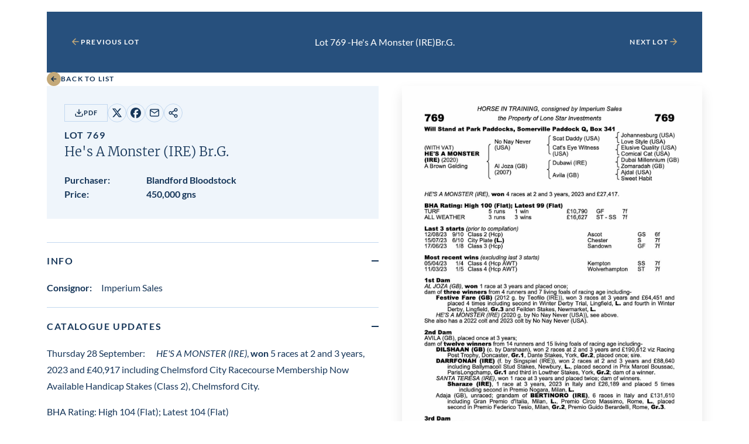

--- FILE ---
content_type: text/html; charset=UTF-8
request_url: https://db.tattersalls.com/4DCGI/Entry/Lot/AUT23/769
body_size: 10676
content:
<!DOCTYPE html>
<html lang="en">
<head>
    <title></title>

    <meta name="viewport" content="width=device-width, initial-scale=1">

    <link rel="stylesheet" href="/db/v3/main.css?v9">


<!----------------------------->
	<script type="text/javascript" src="/db/js/ajax.js"></script>
	<script type="text/javascript" src="/db/js/ajax-dynamic-list.js?v3"></script>
<script>
	var showSMSVerifyOnLoad=false;
	var showSMSamendPhoneOnLoad=false;
	var showPurchaseVerifyOnLoad=false;

	var currencyCode="GNS";
	var currencySuffix=(currencyCode=="GNS")?' gns':''; //might want to look this up from BASIS
	var currencyPrefix=(currencyCode=="GNS")?'':currencyCode+' '; //might want to look this up from BASIS

</script>


<script>

if(window.parent && parent.resultFrameMinHeight){parent.resultFrameMinHeight(2000)}

function showUpdate(entryID) {
	showInfobox("/4DCGI/Entry/CatalogueUpdateInfoBox?30%091%09=%20"+entryID+"%09");
	return false;
}


function showInfobox(u) {
	var y=event.clientY;
	ajaxGet(u, function(ar){ ajax_showInfobox(ar,y); });
}

function ajax_showInfobox(ar,y) {

	ar +='<button type="button" class="tooltip__close tooltip__toggle">Close<svg xmlns="http://www.w3.org/2000/svg" viewBox="0 0 25 25" width="25"><path d="m13.9 12 5.3-5.3c.4-.4.4-1 0-1.4s-1-.4-1.4 0l-5.3 5.3-5.3-5.3c-.4-.4-1-.4-1.4 0s-.4 1 0 1.4l5.3 5.3-5.3 5.3c-.4.4-.4 1 0 1.4.2.2.4.3.7.3s.5-.1.7-.3l5.3-5.3 5.3 5.3c.2.2.5.3.7.3s.5-.1.7-.3c.4-.4.4-1 0-1.4L13.9 12z"></path></svg></button>'

	o=document.getElementById("infobox")
	o.innerHTML=ar;
	var ymax=document.body.clientHeight-o.offsetHeight;
	if(ymax<0){document.body.style.minHeight=(o.offsetHeight+20)+"px"};
	if(y>ymax){y=ymax};
	if(y<0){y=0};
	o.style.top=(y+"px");
	o.style.left=(((document.body.scrollWidth-o.offsetWidth)/2)+"px");
	o.style.visibility='visible';
}

function hideInfobox() {
	document.getElementById("infobox").style.visibility='hidden';
}

function showRepInfo(){
	showInfobox("/4DCGI/Entry/InfoBoxRepository");
	return false;
}

function showInfo(t){
	var y=event.clientY;
	var t='<div style="padding:10px">'+'<div style="float:right; width:90px; height:20px;">&nbsp;</div>'+t+'</div>';
	window.setTimeout(function(){ajax_showInfobox(t,y);},1)
	return false;
}

function showHighestBidInfo(){
	showInfobox("/4DCGI/Entry/InfoBoxBidReserveNotMet");
	return false;
}

function showMaxBidInfo(){
	showInfobox("/4DCGI/Entry/InfoBoxBidMax");
	return false;
}

function showBidNowInfo(){
	showInfobox("/4DCGI/Entry/InfoBoxBidNow");
	return false;
}

function showBidIncrementInfo(){
	showInfobox("/4DCGI/Entry/InfoBoxBidIncrements");
	return false;
}

function scrollToTopOfIframe(){
	if((window.parent)&&(parent!==self)) {window.parent.scrollToTopOfIframe();}
}

var useUpdateURL=false;  //else use the top window url loading
function backToList(){
	var u="/4DCGI/Sale/AUT23";
	u=u.split("#")[0];

if(!useUpdateURL){
	var ph='';
	try {ph = parent.window.location.href;} catch (e){}
	if(ph.indexOf('/Main')>0){
		document.cookie="backtoselection="+u+";expires=;path=/";
		window.top.location="https://www.tattersalls.com/sales/autumn-horses-in-training-sale/4DCGI/Sale/AUT23/Main"+((ph.indexOf('/Main/Draft.')>0)?"/Lots":"");	
	}
}

	window.location.replace(u);
}

function nextPrevLot(u){

if(!useUpdateURL){
	var ph='';
	try {ph = parent.window.location.href;} catch (e){}
	if(ph.indexOf('/Main')>0){
		var us=u.split("/");  //will extract lot no from u
		window.top.location="https://www.tattersalls.com/sales/autumn-horses-in-training-sale/4DCGI/Sale/AUT23/Main/"+us[us.length-1];  
		return false;
	}
}

	window.location.replace(u);
}

function showScrollToId(i) {
	var o=document.getElementById(i);
	if(o && parent.scrollToXY){
//		var b=o.getBoundingClientRect().bottom;
		var t=o.getBoundingClientRect().top;
//		var wh=window.innerHeight;
//		if(b>(window.scrollY+wh)){
//			parent.scrollToXY(0,math.min(t,b-wh));
//		}else if(t<window.scrollY){
			parent.scrollToXY(0,t);
//		}
	}
}

window.addEventListener('DOMContentLoaded', (event) => {
	 fixPhoneLinks();
	if((window.parent)&&(parent!==self)) {parent.iframeLoaded();}

   	 scrollToTopOfIframe();

});

function fixPhoneLinks(){
	var ta= document.getElementsByTagName('a');
	for (var i=0;i<ta.length;i++) {
		if(ta[i].href.startsWith('tel:')){
			ta[i].setAttribute("target","_blank")
		}
	}
}



function Shortlist(e) {
	var l = document.getElementById("Shortlist"+e).className;
	var ajaxIndex = ajax_list_objects.length;

	ajax_list_objects[ajaxIndex] = new sack();

	ajax_list_objects[ajaxIndex].requestFile = "/4DCGI/MyAccount/AjaxShortlistEntry?EntryID="+e+"&Shortlist="+l;

	ajax_list_objects[ajaxIndex].onCompletion = function(){ ajax_Shortlist(ajaxIndex,e); };
	ajax_list_objects[ajaxIndex].runAJAX();
	return false;
}

function ajax_Shortlist(ajaxIndex,e) {
	var V=ajax_list_objects[ajaxIndex].response;
	document.getElementById("Shortlist"+e).setAttribute("class",V);
	document.getElementById("Shortlist"+e).setAttribute("className",V);  //cos IE doesn't work
}

function urlCounter(u) {
	ajaxGet("/4DCGI/Counter/"+u, function(ar){});
}

function copyURLclicked(t){

	navigator.clipboard.writeText("https://www.tattersalls.com/sales/autumn-horses-in-training-sale/4DCGI/Sale/AUT23/Main/769");

	var $toastNotification = document.createElement('div');
	$toastNotification.classList.add('copy-url-btn__notification');
	var toastNotificationText = document.createTextNode('URL has been copied to clipboard');
	$toastNotification.appendChild(toastNotificationText);

	t.appendChild($toastNotification);

	setTimeout( function() {
		$toastNotification.classList.add('hide');
	}, 5000 );

	return false;
}

function showTimeformInfo(){
	window.open("/4DCGI/Sale/Documentation/WSD01651.pdf",'_blank');
}

	currencyTable = {}

	function currencyDisplay(){
		if(currencyTable.Conversions && currencyTable.Conversions.length){
			document.getElementById('currentBidCurrenciesContainer').style.display='block';
			document.getElementById('myBidCurrenciesContainer').style.display='inline';
		}
	}
	window.addEventListener('DOMContentLoaded', (event) => {
		currencyHandler();
		currencyDisplay();
	});


	function currencyHandler(){
		var ct=currencyTable.Conversions;
		if(ct){
			var c=document.getElementById('currentBidCurrencies');
			var m=document.getElementById('myBidCurrencies');
			var hc="";
			var hm="";
			var cb="450,000"
			var v=document.forms['confirmBid'].bidAmount.value;
			for (var i=0;i<currencyTable.Conversions.length;i++) {
				hc+=((hc)?" / ":"")+Math.round(ct[i].Rate*1.05*parseCurrency(cb)).toLocaleString()+" "+ct[i].Code;
				hm+=((hm)?" / ":"")+Math.round(ct[i].Rate*1.05*parseCurrency(v)).toLocaleString()+" "+ct[i].Code;
			}
			c.innerHTML=hc;
			m.innerHTML=hm;
		}
	}



</script>




<style>
	.sale-lot-nav.specialSessionBG {background-color: ; color: ; margin-bottom:-1.25rem;}
	.sale-lot-nav.specialSessionBG .sale-lot-nav__button button-link, .sale-lot-nav.specialSessionBG .sale-lot-nav__filter-form-inner {color: ;}
	.sale-lot-nav__button.button-link svg{fill: ;}
	.specialSessionImg {width:100%; margin-bottom:1.25rem;}


	.shortlist, .unshortlist, .remind {display:inline-block; position:relative; top:2px;height:24px}


	.shortlist, .unshortlist, .remind {width:48px;background-size:48px;padding:12px 0px 12px 0px;}
	.remind {background-image:url('/db/pics/thumbsupwideremind.png');}
	.remind:hover {background-image:url('/db/pics/thumbsupwidehoveroff.png');}
	.shortlist {background-image:url('/db/pics/thumbsupwide.png');}
	.shortlist:hover {background-image:url('/db/pics/thumbsupwidehoverremind.png');}
	.unshortlist {background-image:url('/db/pics/thumbsupwideoff.png');}
	.unshortlist:hover {background-image:url('/db/pics/thumbsupwidehover.png')}





.copy-url-btn__notification {
    position: absolute;
    top: 100%;
    left: 0;
    z-index: 1;
    padding: 0.5em 1.5em;
    background: #c4a979;
    border-radius: 20px;
    max-width: 100vw;
    margin-top: 8px;
    color: #fff;
    pointer-events: none;
    font-size: 12px;
    font-weight: 700;
    opacity: 1;
    transition: opacity 0.5s;
    text-wrap: nowrap;
}
.copy-url-btn__notification.hide {
    opacity: 0;
}

	.rsHorse {margin-left:7px;}
	.rsConsignor {margin-left:5px; margin-right:7px;}
	.rsPrice {font-weight: 700}
	.catalogueUpdateDate {}
	.italic {font-style: italic;}
	.sale-lot-details__copy-url{position:relative;}

:root{
--warning-background-color: #FFE2E6;
}
.sale-lot-details__warning {
	background-color: var(--warning-background-color);
	padding: 1.25rem;
}
.infoIcon img{
	width: 18px;
	position: relative;
	top: 3px;
}
#infobox {
    left: 50px;
    top: 50px;
    position: absolute;
    display: block;
    visibility: hidden;
    text-align: left;
    z-index: 10000;
    font-size: 12px;
    border: 1px solid #163659;
    background-color: lightyellow;
    border-color: #163659;
    box-shadow: 3px 3px 3px #888;
    -moz-box-shadow: 3px 3px 3px #888;
    -webkit-box-shadow: 3px 3px 3px #888;
    -ms-filter: "progid:DXImageTransform.Microsoft.Shadow(color=#CCCCCC,direction=125,strength=5)";
    filter: progid:DXImageTransform.Microsoft.Shadow(color=#CCCCCC,direction=125,strength=5);
}
	#infobox{
		width: 500px;
		visibility: hidden; 
	}
	#infobox caption {font-size:16px;}
	@media screen and (max-width: 600px) {
		#infobox{width: 420px;}
		#infobox caption {font-size:14px;}
	}
	@media screen and (max-width: 500px) {
		#infobox{width: 320px;}
	}
	@media screen and (max-width: 400px) {
		#infobox{width: 275px;}
	}
#infobox {padding:10px; font-size:0.875rem; color:#000; line-height:normal;}
#infobox h3 {font-family: "Merriweather",sans-serif; font-size:1rem; font-weight:700; margin-bottom: 20px;}

#infobox .btn  {
display: inline-flex;
justify-content: center;
align-items: center;
gap: 0.625rem;
padding: 1.125rem 1.75rem;
background-color: var(--button-background-color);
border: 0.0625rem solid var(--button-border-color);
fill: var(--button-fill);
text-transform: uppercase;
text-decoration: none;
text-align: center;
letter-spacing: .1em;
font-size: 0.8125rem;
font-weight: 700;
color: #163659;
transition: background-color .3s,border-color .3s,fill .3s,color .3s;
--button-background-color: #FF8B04;
--button-border-color: #FF8B04;
border-radius:0;
width: 75%;
}

#infobox input[type="text"] {
padding: 9px 12px;
font-family: 'Lato', sans-serif;
font-weight: 400;
border-radius: 6px;
border: 1px solid #fff;
font-size: 16px;
color: #666666;
border: 1px solid #829dba;
-moz-box-sizing: border-box;
-webkit-box-sizing: border-box;
box-sizing: border-box;
-webkit-appearance: none;
}

	.timeform-heading {color: #38342e;
		font-weight: 700;
		padding-top: 12px;
		line-height: 1.5;
		font-size:20px;
		}
	.timeform-heading:nth-child(1) {padding-top: 0px;}
	.timeform-text {color: #8e8677;line-height: 1.5;}
	.timeform table {white-space: nowrap; margin-top: 8px; margin-bottom:0px; min-width:94%;}
	.timeform table tbody td {font-size:13px; padding:0px 4px;text-align:right;background-color: transparent}
	.timeform .trainer {font-style: italic;}
	.timeform table tbody>tr>:nth-child(1), .timeform table tbody>tr>:nth-child(2), .timeform table tbody>tr>:nth-child(3), .timeform table tbody>tr>:nth-child(8) {text-align:left;}
	.timeform table tbody>tr>:nth-child(11) {font-weight: bold; padding-right:0px;}
	.timeform table tbody>tr>:nth-child(12) {font-weight: bold; padding-left:0px;}
	.timeform tbody>tr, .timeform table tbody tr:nth-of-type(even) td {background-color: transparent}
	.timeform-heading>.table-icon {padding-left:20px;}

	.floatRight {float:right; margin-left:3px;}

	.countdownSoon {color:#F0A000; font-weight:700}
	.countdownUrgent {color:#cd2c4e; font-weight:700}
	.gmtbst{margin-left:3px; font-size:0.75rem; color:#666;}
	.countdown{white-space:nowrap; font-weight:400}

	.infoIconBid {position: relative; top: 0px; padding: 0}
	.infoIconBid.dimmed, .infoIconBid.dimmed:hover {color:#CCC;}
	a.infoIconBid {margin-left:-0.3rem;}
	.infoIconBid img {width: 25px}
	#bidnow-btn.dimmed, #bidnow-btn.dimmed:hover, #maxbid-btn.dimmed, #maxbid-btn.dimmed:hover, #confirm-bid-submit.dimmed, #confirm-bid-submit.dimmed:hover {color:#a7a49f; background-color:#CCC;}
	.warningText {background-color: var(--warning-background-color);}

.tooltip__close {
	display: flex;
	align-items: center;
	gap: 0.625rem;
	font-size: 0.6875rem;
	font-weight: 700;
	letter-spacing: .1em;
	text-transform: uppercase;
	position: absolute; 
	top: 15px; 
	right: 10px;
	background: none;
	border: none;
}

	#infobox{z-index:10000}
	#infobox th, #infobox td {line-height:1.25;padding: 0 10px 0 0; background-color:rgb(255, 255, 224)}

	.csym {}
	.csymgns {}
	.tag {display: inline-block;}


.button {
display: inline-flex;
justify-content: center;
align-items: center;
gap: 0.625rem;
padding: 1.125rem 1.75rem;
background-color: var(--button-background-color);
border: 0.0625rem solid var(--button-border-color);
fill: var(--button-fill);
text-transform: uppercase;
text-decoration: none;
text-align: center;
letter-spacing: .1em;
font-size: 0.8125rem;
font-weight: 700;
color: var(--button-text-color);
transition: background-color .3s,border-color .3s,fill .3s,color .3s;
}

.button--extra-small {
padding: 0.375rem 1rem;
font-size: 0.6875rem;
}

.button--outline-secondary, .site-ireland .button--outline-secondary, .site-online .button--outline-secondary {
--button-background-color: transparent;
--button-border-color: #C2D8F0;
--button-fill: #112E4D;
--button-text-color: #112E4D;
}

.button--outline-secondary:hover, .site-ireland .button--outline-secondary:hover, .site-online .button--outline-secondary:hover {
--button-background-color: #C2D8F0;
--button-border-color: #C2D8F0;
--button-fill: #112E4D;
--button-text-color: #112E4D;
}

.site-cheltenham .button--outline-secondary {
--button-background-color: transparent;
--button-border-color: #DAD9D8;
--button-fill: #4B4841;
--button-text-color: #4B4841;
}
.site-cheltenham .button--outline-secondary:hover {
--button-background-color: #DAD9D8;
--button-border-color: #DAD9D8;
--button-fill: #4B4841;
--button-text-color: #4B4841;
}
.sale-lot-details__info-top {
display: flex;
flex-wrap: wrap;
align-items: center;
gap: 1.25rem;
margin-bottom: 0.625rem;
justify-content: initial;
}

@media all and (min-width: 48em)
.sale-lot-details__info-top {
margin-bottom: 1.25rem;
}

.sale-lot-details__racing-post {
margin-left: auto;
}

.timeform-heading-value {margin-left: 0.5rem; font-size:1rem; font-family: Lato, sans-serif; font-weight:400; text-transform: none;}

sale-lot-details__additional-info-images-gallery .sale-lot-details__additional-info-media-link:first-child img {
width: 100%;
height: auto;
}

.sale-lot-details__additional-info-video-link{
width: calc(50% - 0.625rem);
position: relative;
}

media all and (min-width: 64em){
	.sale-lot-details__additional-info-video-link {
	width: calc(25% - 0.9375rem);
	}
}

.sale-lot-details__additional-info-video-link:first-child {
width: 100%;
}


.sale-lot-details__additional-info-media-link img {
height: 140px;
display: block;
opacity: 1;
transition: opacity .3s;
}

.sale-lot-details__additional-info-media-link img.svgimg, .sale-lot-details__additional-info-media-link:first-child img.svgimg{
position: absolute;
top: 50%;
left: 50%;
-webkit-transform: translate(-50%, -50%);
transform: translate(-50%, -50%);
opacity: 0;
transition: opacity .3s;
width: 25px;
height: 24px;
}

.sale-lot-details__additional-info-media-link:hover img.svgimg, .sale-lot-details__additional-info-media-link:first-child:hover img.svgimg {
opacity: .7;
}

.sale-lot-details__additional-info-video-gallery {
display: none;
}

@media all and (min-width: 48em) {
	.sale-lot-details__additional-info-video-gallery {
	display: flex;
	flex-wrap: wrap;
	gap: 1.25rem;
	}

}

.sale-lot-details__additional-info-images-scroller .video {
width: 19.1875rem;
}

.sale-lot-details__additional-info-images-scroller img {
height: 14rem;
max-width: none;
}

.plyr--video .plyr__controls {
  display: none;
}

.catalogueUpdate .black {font-weight: bold;}
.extra-small {font-size: 0.6875rem;}
#currentBidCurrencies {font-weight:700; letter-spacing:0.1em;}

.rp-icon--post {
background: url("/db/pics/icon.RP.svg") no-repeat center center;
background-size:22px;
display: inline-block;
width: 22px;
height: 22px;
position: relative;
top: 0px;
}


.rp-icon--ERA {
background: url("/db/pics/icon.ERA.png") no-repeat center center;
background-size:38px 18px;
display: inline-block;
width: 38px;
height: 18px;
position: relative;
top: 2px;
}

.rp-icon--P2PIE {
background: url("/db/pics/icon.P2PIE.png") no-repeat center center;
background-size:42px 18px;
display: inline-block;
width: 42px;
height: 18px;
position: relative;
top: 2px;
}



</style>


<!----------------------------->






</head>

<body class="site-newmarket"
    data-iframe-size  onclick="hideInfobox();" ontouchstart="hideInfobox();">
<div id="infobox"></div>


<div class="sale" 
    data-iframe-url=""
    data-sale-panel="lot">

            
<div class="sale-lot container container--container-padding">

    <nav class="sale-lot-nav ">
        <div>

            <a class="sale-lot-nav__button button-link" 
                href="javascript:void(0)" onClick='nextPrevLot("/4DCGI/Entry/Lot/AUT23/768");return false;'>

                <svg xmlns="http://www.w3.org/2000/svg" viewBox="0 0 25 25" width="25">
	<path d="M19.5 11.9H7.9l5.3-5.3c.4-.4.4-1 0-1.4s-1-.4-1.4 0l-7 7c-.1.1-.2.2-.2.3-.1.2-.1.5 0 .8.1.1.1.2.2.3l7 7c.2.2.5.3.7.3s.5-.1.7-.3c.4-.4.4-1 0-1.4l-5.3-5.3h11.6c.6 0 1-.4 1-1s-.4-1-1-1z"/>
</svg>

                <div class="sale-lot-nav__button-text">
                    Previous Lot
                </div>
            </a>

        </div>

            <div class="sale-lot-nav__filter-form-inner">
		Lot 769 - <span class="bold">He's A Monster (IRE)</span> Br.G. 
            </div>

        <div>

            <a class="sale-lot-nav__button button-link" 
                href="javascript:void(0)" onClick='nextPrevLot("/4DCGI/Entry/Lot/AUT23/770");return false;'>
                
                <div class="sale-lot-nav__button-text">
                    Next Lot
                </div>

                <svg xmlns="http://www.w3.org/2000/svg" viewBox="0 0 25 25" width="25">
	<path d="M5.5 11.9h11.6l-5.3-5.3c-.4-.4-.4-1 0-1.4s1-.4 1.4 0l7 7c.1.1.2.2.2.3.1.2.1.5 0 .8-.1.1-.1.2-.2.3l-7 7c-.2.2-.5.3-.7.3s-.5-.1-.7-.3c-.4-.4-.4-1 0-1.4l5.3-5.3H5.5c-.6 0-1-.4-1-1s.4-1 1-1z"/>
</svg>
            </a>

        </div>
    </nav>



    <nav class="sale-lot-back">
        <a class="button-link"
            href="javascript:void(0)" onClick='backToList();return false;'>
            
            <div>
                <svg xmlns="http://www.w3.org/2000/svg" viewBox="0 0 24 24" width="24" class="icon-arrow-solid">
    <circle cx="12" cy="12" r="12" class="icon-arrow-solid__background"/>
    <path d="M16.2 11.2H10l2.6-2.6-1.2-1.2L6.9 12l4.5 4.6 1.2-1.2-2.6-2.6h6.2z" class="icon-arrow-solid__arrow"/>
</svg>
            </div>
            
            <div>
                Back to List
            </div>
        </a>
    </nav>

    <section class="sale-lot-details">
        <div class="sale-lot-details__info">

				



            <div class="sale-lot-details__info-inner">
                <div class="sale-lot-details__info-top">
		    <a class="button button--outline-secondary button--extra-small" href="https://www.tattersalls.com/cat/autumnhit/2023/769.pdf" target="_blank">

                        <svg xmlns="http://www.w3.org/2000/svg" viewBox="0 0 25 25">
	<path d="M21.5 14.4c-.6 0-1 .4-1 1v4c0 .3-.1.5-.3.7s-.4.3-.7.3h-14c-.3 0-.5-.1-.7-.3-.2-.2-.3-.4-.3-.7v-4c0-.6-.4-1-1-1s-1 .4-1 1v4c0 .8.3 1.6.9 2.1.6.6 1.3.9 2.1.9h14c.8 0 1.6-.3 2.1-.9s.9-1.3.9-2.1v-4c0-.5-.4-1-1-1z"></path><path class="st0" d="M11.8 16.1c.1.1.2.2.3.2.1.1.3.1.4.1.1 0 .3 0 .4-.1.1-.1.2-.1.3-.2l5-5c.4-.4.4-1 0-1.4s-1-.4-1.4 0L13.5 13V3.4c0-.6-.4-1-1-1s-1 .4-1 1V13L8.2 9.7c-.4-.4-1-.4-1.4 0s-.4 1 0 1.4l5 5z"></path>
</svg>      
                        PDF
                    </a>
                    <div class="sale-lot-details__social-media">

                        <a href="https://twitter.com/share?text=&url=https://www.tattersalls.com/sales/autumn-horses-in-training-sale/4DCGI/Sale/AUT23/Main/769&via=tattersalls1766"
                            target="_blank">

                            <div class="screen-reader-text">
                                Share on X
                            </div>

                            <svg xmlns="http://www.w3.org/2000/svg" viewBox="0 0 18 18" width="18">
    <path d="M13.7 1.4h2.5l-5.5 6.3 6.5 8.6h-5.1l-4-5.2-4.6 5.2H1.1L7 9.6.8 1.4H6l3.6 4.8 4.1-4.8zm-.8 13.4h1.4l-9-12H3.7l9.2 12z"/>
</svg>
                        </a>

                        <a href="https://www.facebook.com/sharer/sharer.php?u=https://www.tattersalls.com/sales/autumn-horses-in-training-sale/4DCGI/Sale/AUT23/Main/769"
                            target="_blank">

                            <div class="screen-reader-text">
                                Share on Facebook
                            </div>

                            <svg xmlns="http://www.w3.org/2000/svg" viewBox="0 0 18 18" width="18">
	<path d="M9 0C4 0 0 4 0 9c0 4.2 2.9 7.8 6.8 8.7v-6H5V9h1.9V7.8c0-3.1 1.4-4.5 4.4-4.5.6 0 1.6.1 2 .2V6h-1c-1.5 0-2 .6-2 2v1H13l-.5 2.8h-2.4V18c4.4-.6 7.9-4.4 7.9-9 0-5-4-9-9-9z"/>
</svg>
                        </a>

                        <a href="mailto:?subject=Check out this lot on tattersalls.com&body=Check out this lot on https://www.tattersalls.com/sales/autumn-horses-in-training-sale/4DCGI/Sale/AUT23/Main/769"
                            target="_blank">

                            <div class="screen-reader-text">
                                Share by email
                            </div>

                            <svg xmlns="http://www.w3.org/2000/svg" viewBox="0 0 25 25" width="25">
	<path d="M20.5 3.1h-16c-1.7 0-3 1.3-3 3v12c0 1.7 1.3 3 3 3h16c1.7 0 3-1.3 3-3v-12c0-1.6-1.3-3-3-3zm-16 2h16c.4 0 .7.2.9.6l-8.9 6.2-8.9-6.2c.2-.4.5-.6.9-.6zm16 14h-16c-.6 0-1-.4-1-1V8l8.4 5.9c.2.1.4.2.6.2s.4-.1.6-.2L21.5 8v10.1c0 .6-.4 1-1 1z"/>
</svg>
                        </a>

                        <button class="sale-lot-details__copy-url" 
                            type="button" onclick='copyURLclicked(this);'>

                            <div class="screen-reader-text">
                                Copy URL
                            </div>

                            <svg xmlns="http://www.w3.org/2000/svg" viewBox="0 0 18 18" width="18">
	<path d="M13.5 11.3c-.8 0-1.6.3-2.1.9l-4-2.3c0-.3.1-.6.1-.9 0-.3-.1-.5-.1-.8l4-2.3c.5.5 1.3.9 2.1.9 1.7 0 3-1.3 3-3s-1.3-3-3-3-3 1.3-3 3c0 .3.1.6.1.8l-4 2.3C6.1 6.4 5.3 6 4.5 6c-1.7 0-3 1.3-3 3s1.3 3 3 3c.8 0 1.6-.3 2.1-.9l4 2.3c-.1.3-.1.5-.1.8 0 1.7 1.3 3 3 3s3-1.3 3-3-1.3-2.9-3-2.9zm0-9c.8 0 1.5.7 1.5 1.5s-.7 1.5-1.5 1.5S12 4.6 12 3.8s.7-1.5 1.5-1.5zm-9 8.2C3.7 10.5 3 9.8 3 9s.7-1.5 1.5-1.5S6 8.2 6 9s-.7 1.5-1.5 1.5zm9 5.3c-.8 0-1.5-.7-1.5-1.5 0-.3.1-.5.2-.7.3-.4.7-.7 1.3-.7.8 0 1.5.7 1.5 1.5s-.7 1.4-1.5 1.4z"/>
</svg>
                        </button>
			
                    </div>




  
                </div>




                <div class="sale-lot-details__heading">
                    <h1>
                        <span class="caps caps--small caps caps--normal--768">Lot 769</span><br />

                        <span class="heading-6 heading-5--768"><span class="bold">He's A Monster (IRE)</span> Br.G. </span>
                    </h1>
                </div>

                <div class="sale-lot-details__meta">




                        <div class="sale-lot-details__meta-item">
                            <div class="sale-lot-details__meta-item-key">
                                <strong>Purchaser:</strong>
                            </div>

                            <div class="sale-lot-details__meta-item-value">
                                <strong>Blandford Bloodstock</strong>
                            </div>
                        </div>

                        <div class="sale-lot-details__meta-item">
                            <div class="sale-lot-details__meta-item-key">
                                <strong>Price:</strong>
                            </div>

                            <div class="sale-lot-details__meta-item-value">
                                <strong>450,000 gns </strong>
                            </div>
                        </div>      
              
               </div>

          </div>
      </div>


        <div class="sale-lot-details__image">
            <img src="https://www.tattersalls.com/cat/autumnhit/2023/769.jpg" class='pedigreeJPG'>








        </div>


        <div class="sale-lot-details__additional-info">

 


              <details class="sale-lot-details__additional-info-dropdown details" open>
                    <summary class="sale-lot-details__additional-info-summary">
                        <div>
                            <h2 class="caps">Info</h2>
                        </div>

                        <div class="sale-lot-details__additional-info-summary-icon"></div>
                    </summary>

                    <div class="details__content">
                        <div class="sale-lot-details__additional-info-content">

                             <p><strong>Consignor:&emsp;</strong>Imperium Sales</p>












                       </div>
                    </div>
                </details>
            




              <details class="sale-lot-details__additional-info-dropdown details" open>
                    <summary class="sale-lot-details__additional-info-summary">
                        <div>
                            <h2 class="caps">Catalogue Updates</h2>
                        </div>

                        <div class="sale-lot-details__additional-info-summary-icon"></div>
                    </summary>

                    <div class="details__content">
                        <div class="sale-lot-details__additional-info-content">
				
					<div class="catalogueUpdate">
						<span class="catalogueUpdateDate">Thursday 28 September:&emsp;</span>
						<span class="italic">HE'S A MONSTER (IRE)</span>, <span class="black">won </span>5 races at 2 and 3 years, 2023 and £40,917 including Chelmsford City Racecourse Membership Now Available Handicap Stakes (Class 2), Chelmsford City.<p class="hittable">BHA Rating: High 104 (Flat); Latest 104 (Flat)<BR/>21/09/23 – 1st of 12 in 7f Class 2 (Hcp AWT), Chelmsford City (ST)
					</div>

				
                       </div>
                    </div>
                </details>




           
            
                        
            <details class="sale-lot-details__additional-info-dropdown details" >
                <summary class="sale-lot-details__additional-info-summary">
                    <div>
                        <h2 class="caps">Documentation</h2>
                    </div>

                    <div class="sale-lot-details__additional-info-summary-icon"></div>
                </summary>

                <div class="details__content">
                    <div class="sale-lot-details__additional-info-content">


			<span class="received">Flu vaccinations approved by Weatherbys</span><BR><a href="https://secure.tattersalls.com/4DCGI/Entry/ViewEntryDoc?ID=2468769&filename=LT-23-025905_1.jpg" target="_blank">EIA Certificate</a><BR><a href="https://secure.tattersalls.com/4DCGI/Entry/ViewEntryDoc?ID=2468770&filename=LT-23-025905_1.jpg" target="_blank">Piroplasmosis Certificate</a><BR><a href="https://secure.tattersalls.com/4DCGI/Entry/ViewEntryDoc?ID=2445974&filename=HAM+HC.jpg" target="_blank">Health Certificate</a>
                    </div>
                </div>
            </details>
 

                        
            <details class="sale-lot-details__additional-info-dropdown details">
                <summary class="sale-lot-details__additional-info-summary">
                    <div>
                        <h2 class="caps">Repository</h2>
                    </div>

                    <div class="sale-lot-details__additional-info-summary-icon"></div>
                </summary>

                <div class="details__content">
                    <div class="sale-lot-details__additional-info-content">
X-rays 
 / Endoscope

 (veterinary access only)
                    </div>
                </div>
            </details>
            
           






            <details class="sale-lot-details__additional-info-dropdown details" open>
                    <summary class="sale-lot-details__additional-info-summary">
                        <div>
                            <h2 class="caps">Media</h2>
                        </div>

                        <div class="sale-lot-details__additional-info-summary-icon"></div>
                    </summary>

                    <div class="details__content">
                        <div class="sale-lot-details__additional-info-content sale-lot-details__additional-info-content--media">




				

	<div class="sale-lot-details__additional-info-images-scroller"><div class="scroll-x"><div class="scroll-x__inner"><div class="scroll-x__content">
		
			<a class="sale-lot-details__additional-info-video-link" href="/4DCGI/Entry/LotVideoGallery/AUT23/769?index=0" target="_blank">
				<div class="screen-reader-text">View video in lot gallery</div>
                            <div class="video">
                                <video class="video" onplay="this.pause()">
				<source src="https://secure.tattersalls.com/EntryImages/002/480/138/He&apos;s%20A%20Monster.mp4#t=0.1" type="video/mp4" id='imagesVideomp4'/>
				<source src="https://secure.tattersalls.com/EntryImages/002/480/138/He&apos;s%20A%20Monster.ogv" type="video/ogg" id='imagesVideoogg' />
                                </video>

                                <div class="video__play">
                                    <svg width="25" height="25" viewBox="0 0 25 25" fill="none" xmlns="http://www.w3.org/2000/svg">
<path d="M5.5 3.70215L19.5 12.7021L5.5 21.7021V3.70215Z" stroke="#112E4D" stroke-width="2" stroke-linecap="round" stroke-linejoin="round"/>
</svg>
                                </div>
                            </div>
			</a>
		
	</div></div></div></div>
	<div class="sale-lot-details__additional-info-video-gallery">
		
			<a class="sale-lot-details__additional-info-video-link" href="/4DCGI/Entry/LotVideoGallery/AUT23/769?index=0" target="_blank">
				<div class="screen-reader-text">View video in lot gallery</div>
				                                <video onplay="this.pause()">
				<source src="https://secure.tattersalls.com/EntryImages/002/480/138/He&apos;s%20A%20Monster.mp4#t=0.1" type="video/mp4" id='imagesVideomp4'/>
				<source src="https://secure.tattersalls.com/EntryImages/002/480/138/He&apos;s%20A%20Monster.ogv" type="video/ogg" id='imagesVideoogg' />
                                </video>

                                <div class="video__play">
                                    <svg width="25" height="25" viewBox="0 0 25 25" fill="none" xmlns="http://www.w3.org/2000/svg">
<path d="M5.5 3.70215L19.5 12.7021L5.5 21.7021V3.70215Z" stroke="#112E4D" stroke-width="2" stroke-linecap="round" stroke-linejoin="round"/>
</svg>
                                </div>
			</a>
		
	</div>




	<div class="sale-lot-details__additional-info-images-gallery">
		
			<a class="sale-lot-details__additional-info-media-link" href="/4DCGI/Entry/LotImageGallery/AUT23/769?index=0" target="_blank" onclick='urlCounter("AUT23/769/002/480/138/He&apos;s%20A%20Monster%20Standing%20Shot.jpg")' oncontextmenu="return false;">
				<div class="screen-reader-text">View image in lot gallery</div>
				<img src="/EntryImages/thumb800x/002/480/138/He&apos;s%20A%20Monster%20Standing%20Shot.jpg"/>
				<img src="/db/pics/icon.magglass.svg" class="svgimg">
			</a>
		
	</div>
	<div class="sale-lot-details__additional-info-images-scroller"><div class="scroll-x"><div class="scroll-x__inner"><div class="scroll-x__content">
		
			<a class="sale-lot-details__additional-info-media-link" href="/4DCGI/Entry/LotImageGallery/AUT23/769?index=0" target="_blank" onclick='urlCounter("AUT23/769/002/480/138/He&apos;s%20A%20Monster%20Standing%20Shot.jpg")'>
				<div class="screen-reader-text">View image in lot gallery</div>
				<img src="/EntryImages/thumb800x/002/480/138/He&apos;s%20A%20Monster%20Standing%20Shot.jpg" width="400" height="291"/>
				<img src="/db/pics/icon.magglass.svg" class="svgimg">
			</a>
		
	</div></div></div></div>






                        </div>
                    </div>
                </details>



<details class="sale-lot-details__additional-info-dropdown details details--initiated"><summary class="sale-lot-details__additional-info-summary"><div><h2 class="caps">Sales for Half Brothers/Sisters</h2></div><div class="sale-lot-details__additional-info-summary-icon"></div></summary><div class="details__content"><div class="sale-lot-details__additional-info-content"><div class="sale-lot-details__additional-info-content-highlight"><p>December Mare Sale 2019 <a href="https://www.tattersalls.com/sales/december-mare-sale/4DCGI/Sale/DEM19/Main/1556" target="_blank" title="View Pedigree" class="ll">lot 1556</a> <span class='rsHorse'>Most Important (IRE) (M. by Pivotal (GB))</span>, <span class='rsConsignor'>Godolphin=>Creighton Schwartz Bloodstock </span> <span class='rsPrice'>25,000&nbsp;gns&nbsp;</span></p><p>December Foal Sale 2018 <a href="https://www.tattersalls.com/sales/december-foal-sale/4DCGI/Sale/DEF18/Main/957" target="_blank" title="View Pedigree" class="ll">lot 957</a> <span class='rsHorse'>C. by Dark Angel (IRE) 2018</span>, <span class='rsConsignor'>Baroda & Colbinstown Studs, Ireland=>Grangemore Stud</span> <span class='rsPrice'>75,000&nbsp;gns&nbsp;</span></p><p>October Yearling Sale, Book 1 2018 <a href="https://www.tattersalls.com/sales/october-yearling-sale-book-1/4DCGI/Sale/OC118/Main/210" target="_blank" title="View Pedigree" class="ll">lot 210</a> <span class='rsHorse'>F. by Oasis Dream (GB) 2017</span>, <span class='rsConsignor'>Highclere Stud=>Mark Johnston Racing</span> <span class='rsPrice'>40,000&nbsp;gns&nbsp;</span></p><p>October Yearling Sale Book 1, 2017 <a href="https://www.tattersalls.com/sales/october-yearling-sale-book-1/4DCGI/Sale/OC117/Main/316" target="_blank" title="View Pedigree" class="ll">lot 316</a> <span class='rsHorse'>F. by Teofilo (IRE) 2016</span>, <span class='rsConsignor'>Genesis Green Stud=>Kubler Racing</span> <span class='rsPrice'>85,000&nbsp;gns&nbsp;</span></p><p>Guineas Breeze Up Sale 2017 <a href="https://www.tattersalls.com/sales/guineas-breeze-up-sale/4DCGI/Sale/GBU17/Main/227" target="_blank" title="View Pedigree" class="ll">lot 227</a> <span class='rsHorse'>F. by Pivotal (GB) 2015</span>, <span class='rsConsignor'>Houghton Bloodstock=>Rabbah Bloodstock</span> <span class='rsPrice'>30,000&nbsp;gns&nbsp;</span></p><p>Autumn Horses in Training Sale <a href="https://www.tattersalls.com/sales/autumn-horses-in-training-sale/4DCGI/Sale/AUT16/Main/837" target="_blank" title="View Pedigree" class="ll">lot 837</a> <span class='rsHorse'>Cape Joza (GB) (F. by Cape Cross (IRE))</span>, <span class='rsConsignor'>Jamesfield Stables (J. Tate)=>Bridgetown Stud</span> <span class='rsPrice'>2,500&nbsp;gns&nbsp;</span></p><p>October Yearling Sale, Book 2 2016 <a href="https://www.tattersalls.com/sales/october-yearling-sale-book-2/4DCGI/Sale/OC216/Main/1198" target="_blank" title="View Pedigree" class="ll">lot 1198</a> <span class='rsHorse'>F. by Pivotal (GB) 2015</span>, <span class='rsConsignor'>Genesis Green Stud=>Vendor</span> <span class='rsPrice'>70,000&nbsp;gns&nbsp;</span></p><p>Ascot August Sale 2016 <a href="https://secure.tattersalls.com/cat/AAU/2016/46.pdf" target="_blank" title="View Pedigree" class="ll">lot 46</a> <span class='rsHorse'>Dubai Mission (IRE) (C. by New Approach (IRE))</span>, <span class='rsConsignor'>Godolphin=>S Flook</span> <span class='rsPrice'>£11,000</span></p><p>October Yearling Sale, Book 2 2015 <a href="https://www.tattersalls.com/sales/october-yearling-sale-book-2/4DCGI/Sale/OC215/Main/563" target="_blank" title="View Pedigree" class="ll">lot 563</a> <span class='rsHorse'>F. by Cape Cross (IRE) 2014</span>, <span class='rsConsignor'>Genesis Green Stud=>David Lanigan</span> <span class='rsPrice'>28,000&nbsp;gns&nbsp;</span></p><p>October Yearling Sale, Book 1 2014 <a href="https://www.tattersalls.com/sales/october-yearling-sale-book-1/4DCGI/Sale/OC114/Main/150" target="_blank" title="View Pedigree" class="ll">lot 150</a> <span class='rsHorse'>C. by New Approach (IRE) 2013</span>, <span class='rsConsignor'>New England Stud=>Oliver St Lawrence Bloodstock</span> <span class='rsPrice'>50,000&nbsp;gns&nbsp;</span></p><p>October Yearling Sale, Book 1 2013 <a href="https://www.tattersalls.com/sales/october-yearling-sale-book-1/4DCGI/Sale/OC113/Main/246" target="_blank" title="View Pedigree" class="ll">lot 246</a> <span class='rsHorse'>C. by Teofilo (IRE) 2012</span>, <span class='rsConsignor'>Highclere Stud=>John Ferguson Bloodstock</span> <span class='rsPrice'>150,000&nbsp;gns&nbsp;</span></p></div></div></div></details>

                    </div>
    </section>
</div>
    
    
    
    </div>





    <script src="/db/v3/iframe-resizer.parent.js" type="text/javascript" async></script>
    <script src="/db/v3/iframe-resizer.child.js" type="text/javascript" async></script>
    <script src="/db/v3/main.js?v8" type="text/javascript" async></script>
</body>
</html>
